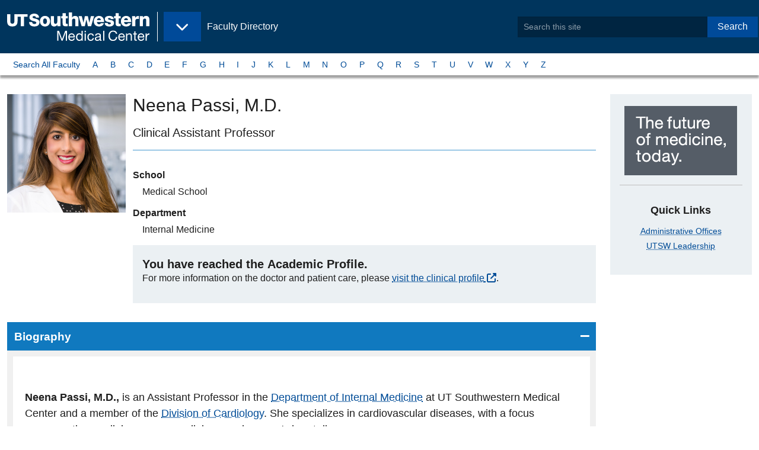

--- FILE ---
content_type: text/html;charset=utf-8
request_url: https://profiles.utsouthwestern.edu/profile/207943/neena-passi.html
body_size: 6746
content:











<!-- default for stories landing -->
<!-- page layout: zf6-default -->
<!-- pf-basic -->


<!DOCTYPE html>
<html lang="en">
  <head>
<!-- Begin /common/zf6/meta/zf6-seo.ftl -->
<meta charset="UTF-8"/>
<meta name="viewport" content="width=device-width, user-scalable=yes, initial-scale=1.0, minimum-scale=1.0">
    <link rel="canonical" href="https://utswmed.org/doctors/neena-passi/"/>

        <title>Neena Passi, M.D. - Faculty Profile - UT Southwestern</title>

<meta name="language" content="en-US"/>
<!-- Begin zf6-meta-description component /webscripts/global/zf6/header/zf6-meta-description.get.html.ftl -->
    <meta name="description" content="Clinical Assistant Professor"/>
<!-- end zf6-meta-description-->
<!-- Begin zf6-metadata component /webscripts/global/zf6/header/zf6-metadata.get.html.ftl -->

        <!-- Before OpenGraph Meta Add the Following Schema.org -->
        <!-- TODO: Dynamically Add the Doctors First and Last Name, and Meta Description to these tags -->
        <meta itemprop="name" content="Neena Passi, M.D." />
            <meta itemprop="description" content="" />

        <!-- Dynamically Create the Content for the meta below -->
        <!-- OPENGRAPH META -->
        <meta property="og:profile" content="http://ogp.me/ns/profile#" />
        <meta property="og:first_name" content="Neena" />
        <meta property="og:last_name" content="Passi" />

        <meta property="og:website" content="http://ogp.me/ns/website#" />
        <meta property="og:title" content="Neena Passi, M.D. - Faculty Profile - UT Southwestern" />
        <meta property="og:description" content="" />
        <meta property="og:locale" content="en_US" />
        <meta property="og:url" content="https://profiles.utsouthwestern.edu/profile/207943/neena-passi.html" />
        <meta property="og:image" content="https://www.utsouthwestern.edu/resources/images/UTSW_icon.jpg" />
        <meta property="og:image:type" content="image/png">
        <meta property="og:image:width" content="75">
        <meta property="og:image:height" content="75">

        <!-- GSA META -->
        <meta name="gsa:credentials" content="Neena Passi, M.D." />
        <meta name="gsa:specialty:title" content="" />
        <meta name="gsa:profile:thumbimage:src" content="https://profileplus.swmed.edu/facultydata/207943/images/passi-neena-inset.jpg" />

        <!-- TWITTER CARD META -->
        <meta name="twitter:card" content="summary">
        <meta name="twitter:site" content="@UTSW">
        <meta name="twitter:title" content="Neena Passi, M.D. - Faculty Profile - UT Southwestern">
        <meta name="twitter:description" content="">
        <meta name="twitter:creator" content="@UTSW">
        <meta name="twitter:image:src" content="https://www.utsouthwestern.edu/resources/images/UTSW_icon.jpg">
        <meta name="twitter:domain" content="https://profiles.utsouthwestern.edu/profile/207943/neena-passi.html">

        <!-- Elasticsearch META -->
        <meta name="es:modified" content="2024-10-08T03:12:53.009-0500"/>
		    <meta class="elastic" name="es_modified" content="2024-10-08T08:12:53Z"/>
        <meta name="es:launchDate" content=""/>
        	<meta name="es:tags" content=""/>
		    <meta name="es:type" content="article" />
		    <meta class="elastic" name="es_type" content="article" />
        <meta name="es:first_name" content="Neena" />
        <meta class="elastic" name="es_first_name" content="Neena" />
        <meta name="es:last_name" content="Passi" />
        <meta class="elastic" name="es_last_name" content="Passi" />
        <meta name="es:credentials" content="M.D." />
        <meta class="elastic" name="es_credentials" content="M.D." />
        <meta name="es:preferred_name" content="Neena" />
        <meta class="elastic" name="es_preferred_name" content="Neena" />
        <meta name="es:title_academic" content="Clinical Assistant Professor" />
        <meta class="elastic" name="es_title_academic" content="Clinical Assistant Professor" />
        <meta name="es:title_admin" content="" />     
        <meta class="elastic" name="es_title_admin" content="" />
        <meta name="es:title_endowed" content="" />
        <meta name="es:department" content="Internal Medicine" />
        	<meta class="elastic" name="es_department" content="Internal Medicine" />	
        	<meta name="es:graduate_programs" content="" />
        	<meta class="elastic" name="es_graduate_programs" content="" />
        <meta name="es:research_interests" content="Cardiac Imaging,Cardio-Oncology,Lipidology" />
        	<meta class="elastic" name="es_research_interests" content="Cardiac Imaging" />	
        	<meta class="elastic" name="es_research_interests" content="Cardio-Oncology" />	
        	<meta class="elastic" name="es_research_interests" content="Lipidology" />	
        	<meta name="es:profile:thumbimage:src" content="https://profileplus.swmed.edu/facultydata/207943/images/passi-neena-inset.jpg" />
        	<meta class="elastic" name="es_profile_thumbimage_src" content="https://profileplus.swmed.edu/facultydata/207943/images/passi-neena-inset.jpg" />
        	<meta class="elastic" name="es_thumbimage_src" content="https://profileplus.swmed.edu/facultydata/207943/images/passi-neena-inset.jpg" />
            <meta name="es:keywords" content=""/>
            <meta class="elastic" name="es_keywords" content=""/>
        <meta class="elastic" name="es_thumbimage_rendition" content=""/>
        <meta class="elastic" name="es_contenttitle" content=""/>
	    <meta class="elastic" name="es_mimetype" content="text/html; charset=utf-8"/>
	    <meta class="elastic" name="es_securecontent" content="no"/>
        <!-- End Elasticsearch META -->

<!-- End metadata component -->

<!-- Begin /common/zf6/meta/zf6-bookmarks.ftl -->
<!-- Favorite Icon -->
<link rel="shortcut icon" href="/favicon.ico?id=1" type="image/x-icon"/>

<!-- Application Store and Favicon for Pinned Sites -->
<!-- #Apple Touch Icons -->
<link rel="apple-touch-icon" href="/img/pinned/touch-icon-iphone.png">
<link rel="apple-touch-icon" sizes="76x76" href="/img/pinned/touch-icon-ipad.png">
<link rel="apple-touch-icon" sizes="120x120" href="/img/pinned/touch-icon-iphone-retina.png">
<link rel="apple-touch-icon" sizes="152x152" href="/img/pinned/touch-icon-ipad-retina.png">
<link rel="apple-touch-icon" sizes="180x180" href="/img/pinned/touch-icon-iphone-6-plus.png"> 

<!-- Pinned Sites -->
<!-- #Windows 8 & 7 -->
<!-- 
NOTE: Windows 8 icons should be stored on the root level of each site
      along with browserconfig.xml file
-->
<meta name="application-name" content="Site Search: Faculty Directory - UT Southwestern, Dallas, Texas" />
<!--
NOTE: Windows 7 allows for user to quickly access different parts of a site
      we will use this opportunity to make quick links of each site within our
      site.
-->
<meta name="msapplication-task"
  content="name=Overview;
  action-uri=/profile/overview;
  icon-uri=/favicon.ico" />
<!-- end zf6-bookmarks.ftl -->
<!-- begin /common/zf6/meta/zf6-link-preview.ftl -->
<!-- Link Preview -->
<!--
   Link preview helps users sharing content within Windows 8
   it provides site details and images

   Meta Title and Descriptions will be taken from the Meta SEO
   while this file provides the thumbnail image preview
--
<link rel="image_src" href="preview-thumb.jpg"/>
<link rel="image" href="preview-thumb.jpg"/>
<link rel="thumbnail" href="preview-thumb.jpg"/>
<link rel="og:image" href="preview-thumb.jpg"/>
<!-- end zf6-link-preview.ftl -->
<!-- begin /common/zf6/meta/zf6-link-styles.ftl -->
<link rel="stylesheet" href="https://cdnjs.cloudflare.com/ajax/libs/font-awesome/6.5.2/css/all.min.css" integrity="sha512-SnH5WK+bZxgPHs44uWIX+LLJAJ9/2PkPKZ5QiAj6Ta86w+fsb2TkcmfRyVX3pBnMFcV7oQPJkl9QevSCWr3W6A==" crossorigin="anonymous" referrerpolicy="no-referrer" />

        <link rel="stylesheet" type="text/css" media="all" href='/css/pro-v3-desktop.css?v=d7eeb2a' />

<!-- end zf6-link-styles.ftl -->
  </head>
  <body class="zf6-default edu body-wide">
      <!--googleoff: all-->
      <!--searchindex-off-->
      <a data-elastic-exclude class="button show-on-focus" href="#page_main">Skip to Main Content</a>
      <div id="page" class="page">
        <header data-elastic-exclude id="header_site" class="header--site">
            <div class="header__block--site">
              <div class="header--brand">
<!-- Begin zf6-brand component /webscripts/global/zf6/header/zf6-brand.get.html.ftl -->
  <div class="block--logo">
    <a itemprop="url" href="https://www.utsouthwestern.edu">
        <img class="left" itemprop="logo" src="/img/branding/utsw-edu-logo.svg" alt="UT Southwestern Medical Center" width="240" />
        <span class="show-for-sr show-on-hover">Back to <br><b>UT&nbsp;Southwestern&nbsp;Home</b></span>
    </a>
  </div><!-- Begin zf6-eyebrow component /webscripts/global/zf6/navigation/zf6-eyebrow.get.html.ftl -->
  <div class="block--flag hide-for-print">
    <a href="/profile/">
      <p>Faculty Directory</p>
      <span class="show-for-sr show-on-hover">Back to <br><b>Faculty Directory</b></span>
    </a>
  </div>
  <div class="block--menu hide-for-print">
    <button class="button dropdown" type="button" data-toggle="nav_eyebrow" aria-controls="nav_eyebrow" data-is-focus="false" data-yeti-box="nav_eyebrow" aria-haspopup="true" aria-expanded="false" id="5htqud-dd-anchor">
      <span class="show-for-sr">UT Southwestern Sites</span>
    </button>
  </div>
  <!-- @start Eyebrow Dropdown Content -->
  <div data-elastic-exclude="" id="nav_eyebrow" class="dropdown-pane" data-dropdown="">
    <ul class="menu vertical">
      <li><a href="https://www.utsouthwestern.edu"><span class="fa fa-home" aria-hidden="true"></span>&nbsp;UT Southwestern Home</a></li>
      <li><a href="https://www.utsouthwestern.edu/index.html">Home - EDU</a></li>
      <li><a href="https://www.utsouthwestern.edu/research/">Research</a></li>
      <li><a href="https://www.utsouthwestern.edu/education/">Education &amp; Training</a></li>
      <li><a href="https://utswmed.org/">Patient Care</a></li>
      <li><a href="https://profiles.utsouthwestern.edu">Faculty</a></li>
      <li><a href="https://www.utsouthwestern.edu/departments/">Departments &amp; Centers</a></li>
      <li><a href="https://www.utsouthwestern.edu/media-hub/">Media Hub</a></li>
      <li><a href="https://jobs.utsouthwestern.edu/">Careers</a></li>
      <li><a href="https://www.utsouthwestern.edu/about-us/">About Us</a></li>
      <li><a href="https://www.utsouthwestern.edu/employees/">For Employees</a></li>
    </ul>
  </div>
  <!-- @end Eyebrow Dropdown Content -->
<!-- End eyebrow component -->
              </div>
<!-- Begin zf6-appsearch-search component /webscripts/global/zf6/header/zf6-appsearch-search.get.html.ftl -->
  <div class="header--search">
    <form method="post" action="/profile/_elasticsearchappsearch" id="SearchForm">
        <input type="hidden" name="site" value="utsw_faculty" />
        <div class="input-group">
          <input type="search" class="input-group-field" name="q" placeholder="Search this site" phword="Search this site" title="Search this site" value="" id="search"/>
          <div class="input-group-button">
            <button type="submit" class="button">Search</button>
          </div>
        <div>
    </form>
</div><!-- @end header--search/dropdown pane -->
<!-- End appsearch-search component -->
            </div><!-- @end header__block--site -->
        </header>
        <!-- @end Site Header -->
              <!-- @start Site Nav -->
              <nav data-elastic-exclude aria-label="A to Z Navigation by Last Name" id="siteNav" class="nav--micro-site">
                
                   <div class="nav__block">
<!-- default for stories landing -->
<!-- page layout: zf6-default -->
<!-- pf-basic -->
<!-- Begin zf6-site-nav component /webscripts/global/zf6/navigation/zf6-site-nav.get.html.ftl -->
<ul class="menu">
    <li><a href="/profile/atoz-search.html?phrase=A&searchType=atoz">Search All Faculty</a></li>
    <li class=""><a href="/profile/atoz-search.html?phrase=A&searchType=atoz">A</a></li>
    <li class=""><a href="/profile/atoz-search.html?phrase=B&searchType=atoz">B</a></li>
    <li class=""><a href="/profile/atoz-search.html?phrase=C&searchType=atoz">C</a></li>
    <li class=""><a href="/profile/atoz-search.html?phrase=D&searchType=atoz">D</a></li>
    <li class=""><a href="/profile/atoz-search.html?phrase=E&searchType=atoz">E</a></li>
    <li class=""><a href="/profile/atoz-search.html?phrase=F&searchType=atoz">F</a></li>
    <li class=""><a href="/profile/atoz-search.html?phrase=G&searchType=atoz">G</a></li>
    <li class=""><a href="/profile/atoz-search.html?phrase=H&searchType=atoz">H</a></li>
    <li class=""><a href="/profile/atoz-search.html?phrase=I&searchType=atoz">I</a></li>
    <li class=""><a href="/profile/atoz-search.html?phrase=J&searchType=atoz">J</a></li>
    <li class=""><a href="/profile/atoz-search.html?phrase=K&searchType=atoz">K</a></li>
    <li class=""><a href="/profile/atoz-search.html?phrase=L&searchType=atoz">L</a></li>
    <li class=""><a href="/profile/atoz-search.html?phrase=M&searchType=atoz">M</a></li>
    <li class=""><a href="/profile/atoz-search.html?phrase=N&searchType=atoz">N</a></li>
    <li class=""><a href="/profile/atoz-search.html?phrase=O&searchType=atoz">O</a></li>
    <li class=""><a href="/profile/atoz-search.html?phrase=P&searchType=atoz">P</a></li>
    <li class=""><a href="/profile/atoz-search.html?phrase=Q&searchType=atoz">Q</a></li>
    <li class=""><a href="/profile/atoz-search.html?phrase=R&searchType=atoz">R</a></li>
    <li class=""><a href="/profile/atoz-search.html?phrase=S&searchType=atoz">S</a></li>
    <li class=""><a href="/profile/atoz-search.html?phrase=T&searchType=atoz">T</a></li>
    <li class=""><a href="/profile/atoz-search.html?phrase=U&searchType=atoz">U</a></li>
    <li class=""><a href="/profile/atoz-search.html?phrase=V&searchType=atoz">V</a></li>
    <li class=""><a href="/profile/atoz-search.html?phrase=W&searchType=atoz">W</a></li>
    <li class=""><a href="/profile/atoz-search.html?phrase=X&searchType=atoz">X</a></li>
    <li class=""><a href="/profile/atoz-search.html?phrase=Y&searchType=atoz">Y</a></li>
    <li class=""><a href="/profile/atoz-search.html?phrase=Z&searchType=atoz">Z</a></li>
</ul>
<!-- End site-nav component -->
                   </div>
                
              </nav>
              <!-- @end Site Nav -->
            
      <!--googleon: all-->
      <!--searchindex-on-->
      <div class="page__block--main">
        <main id="page_main" class="page__main">



  <div class="main__block">
    

      <article class="page__article article">
        

        <div class="article__main">
<!-- Begin zf6-profile-basic component /webscripts/template/zf6/contents/zf6-profile-basic.get.html.ftl -->

    <header class="card">
                <div class="card__media">
                    <img src="https://profileplus.swmed.edu/facultydata/207943/images/passi-neena-inset.jpg" class="card__image" itemprop="image" alt="Neena Passi, M.D.
" style="max-width:200px;" />
                </div>
        <div class="card__content">
            <h1 id="faculty_name" class="mb1"><span itemprop="name">Neena Passi</span>, M.D.
</h1>
            <h2 class="show-for-sr">Titles and Appointments</h2>

            <p class="h4 text-normal mt0 pb1 mb2" itemprop="jobTitle" style="border-bottom:1px solid #4397ce;">Clinical Assistant Professor</p>
            <dl>
                    <dt class="heading">School</dt>
                    <dd class="detail">
                        Medical School
                    </dd>

                    <dt class="heading">Department</dt>
                    <dd class="detail">
Internal Medicine
                    </dd>

            </dl>

            <div class="callout">
                <p class="h4 m0">You have reached the <strong>Academic Profile</strong>.</p>
                <p>For more information on the doctor and patient care, please <a href="https://utswmed.org/doctors/neena-passi/">visit the clinical profile</a>.</p>
            </div>
        </div>
    </header>

    <div class="accordion accordion-alt" data-accordion data-allow-all-closed="true">

    <li class="accordion-item is-active" data-accordion-item >
        <!-- Accordion tab title -->
        <a href="#" class="accordion-title">Biography</a>

        <!-- Accordion tab content: it would start in the open state due to using the 'is-active' state class. -->
        <div class="accordion-content" data-tab-content>
                    	<p id="bio-text" class="size-14 profile-text"><p><strong>Neena Passi, M.D.,</strong> is an Assistant Professor in the <a href="https://www.utsouthwestern.edu/education/medical-school/departments/internal-medicine/">Department of Internal Medicine</a> at UT Southwestern Medical Center and a member of the <a href="https://www.utsouthwestern.edu/education/medical-school/departments/internal-medicine/divisions/cardiology/">Division of Cardiology</a>. She specializes in cardiovascular diseases, with a focus on preventive cardiology, onco-cardiology, and women's heart disease.</p> 
<p>Dr. Passi earned her medical degree through an accelerated seven-year B.S./M.D. program at George Washington University School of Medicine and Health Sciences. She completed a residency in internal medicine at the Albert Einstein College of Medicine’s Montefiore Medical Center, followed by advanced training in cardiovascular disease, onco-cardiology, and multimodality cardiovascular imaging through a fellowship at the University of Pennsylvania.</p> 
<p>Certified by the American Board of Internal Medicine, she joined the UT Southwestern faculty in 2021.</p> 
<p>Dr. Passi’s clinical and research interests include preventive health care, especially in regard to the prevention of heart disease in women and the prevention of cardiotoxicity in patients undergoing active chemo/radiation therapies, as well as multimodality cardiovascular imaging.</p> 
<p>She is a member of several professional societies, including the American College of Cardiology, the American Heart Association, the American College of Physicians, and the National Lipid Association.</p></p>
        </div>
    </li>

    <li class="accordion-item " data-accordion-item  itemtype="//schema.org/EducationalOrganization" itemprop="alumni">
        <!-- Accordion tab title -->
        <a href="#" class="accordion-title">Education</a>

        <!-- Accordion tab content: it would start in the open state due to using the 'is-active' state class. -->
        <div class="accordion-content" data-tab-content>
                    <dl class="ffregularprofile-education">
        <dt class="education-type">Medical School</dt>
        <dd class="school">George Washington University School of Medicine and Health Sciences (2014)</dd>
        <dt class="education-type">Residency</dt>
        <dd class="school">Albert Einstein College of Medicine/Montefiore Medical Center (2017), Internal Medicine</dd>
        <dt class="education-type">Fellowship</dt>
        <dd class="school">University of Pennsylvania Perelman School of Medicine (2021), Cardiovascular Disease</dd>
                    </dl>
        </div>
    </li>

    <li class="accordion-item " data-accordion-item >
        <!-- Accordion tab title -->
        <a href="#" class="accordion-title">Research Interest</a>

        <!-- Accordion tab content: it would start in the open state due to using the 'is-active' state class. -->
        <div class="accordion-content" data-tab-content>
    <ul>
            <li> Cardiac Imaging</li>
            <li> Cardio-Oncology</li>
            <li> Lipidology</li>
    </ul>
        </div>
    </li>



    <li class="accordion-item " data-accordion-item >
        <!-- Accordion tab title -->
        <a href="#" class="accordion-title">Honors &amp; Awards</a>

        <!-- Accordion tab content: it would start in the open state due to using the 'is-active' state class. -->
        <div class="accordion-content" data-tab-content>
    <ul>
            <li itemprop="award">William H. Beaumont Medical Research Honor Society<br />George Washington University, School of Medicine and Health Sciences, Washington, DC (2010-2014)</li>
            <li itemprop="award">Dean's List<br />George Washington University, Columbian College of Arts and Sciences, Washington, DC (2007-2010)</li>
            <li itemprop="award">Advanced Placement Scholar<br />Holton-Arms College Preparatory School for Girls, Bethesda, MD (2006)</li>
    </ul>
        </div>
    </li>

    <li class="accordion-item " data-accordion-item >
        <!-- Accordion tab title -->
        <a href="#" class="accordion-title">Professional Associations/Affiliations</a>

        <!-- Accordion tab content: it would start in the open state due to using the 'is-active' state class. -->
        <div class="accordion-content" data-tab-content>
    <ul>
            <li>American College of Cardiology</li>
            <li>American College of Physicians</li>
            <li>American Heart Association</li>
            <li>National Lipid Association</li>
    </ul>
        </div>
    </li>

    </div>



<!-- End profile-basic components -->        </div>

        <aside class="article__aside hide-for-print">
<!-- Begin zf6-helplink-phone-appointment component /webscripts/template/zf6/widgets/zf6-helplink-phone-appointment.get.html.ftl default on -->
        <div class="callout text-center">
            <img src="/img/block-future-of-medicine.png" alt="UT Southwestern, The future of medicine, today." />
          <hr>
          <h2>Quick Links</h2>
            <ul class="no-bullets">
                <li><a href="https://www.utsouthwestern.edu/about-us/administrative-offices/index.html">Administrative Offices</a></li>
                <li><a href="https://www.utsouthwestern.edu/about-us/leadership/index.html">UTSW Leadership</a></li>
            </ul>
        </div>
<!-- End helplink-phone-appointment components -->
<!-- Begin zf6-related-links component /webscripts/template/zf6/widgets/zf6-related-links.get.html.ftl -->
<!-- End related-links components -->
        </aside>
        
      </article>


  </div><!-- @end main__block -->


        </main>
      </div>
      <!--googleoff: all-->
      <!--searchindex-off-->
<!-- Begin internal-request component /webscripts/global/footer/internal-request.get.html.ftl default on -->
<!-- End internal-request components -->
      <!-- @start Page Footer -->
<!-- Begin zf6-footer component /webscripts/global/zf6/footer/zf6-footer.get.html.ftl -->

<footer data-elastic-exclude="" id="siteFooter" class="site-footer" role="contentinfo">
  <div class="section__block">
    <div class="footer__block">
      <h3>Institution</h3>
      <ul class="list-links">
        <li><a href="https://jobs.utsouthwestern.edu/">Careers</a></li>
        <li><a href="https://www.utsouthwestern.edu/comments.html">Comments &amp; Questions</a></li>
        <li><a href="https://www.utsouthwestern.edu/about-us/contact-us.html">Contact Us</a></li>
        <li><a href="https://www.utsouthwestern.edu/about-us/maps-and-directions/index.html">Maps</a></li>
        <li><a href="https://directory.utsouthwestern.edu/">Phone Directory</a></li>
        <li><a href="https://profiles.utsouthwestern.edu/profile/SiteMap.xml">Sitemap</a></li>
      </ul>
    </div>

    <div class="footer__block">
      <h3>Legal</h3>
      <ul class="list-links">
        <li><a href="https://www.utsouthwestern.edu/about-us/administrative-offices/financial-aid/policies-disclosures/heerf.html">HEERF Reporting</a></li>
        <li><a href="https://www.utsouthwestern.edu/legal/non-discrimination.html">Non-Discrimination Policy</a></li>
        <li><a href="https://utswmed.org/patient-resources/your-visit-stay/rights-responsibilities/index.html">Patient Rights</a></li>
        <li><a href="https://www.utsouthwestern.edu/legal/open-records.html">Open Records</a></li>
        <li><a href="https://www.utsouthwestern.edu/legal/privacy-policy.html">Privacy Policy</a></li>
        <li><a href="https://www.utsouthwestern.edu/legal/protected-expression.html">Protected Expression</a></li>
        <li><a href="https://www.utsouthwestern.edu/legal/index.html">Site Policies</a></li>
      </ul>
    </div>

    <div class="footer__block">
      <h3>State</h3>
      <ul class="list-links">
        <li><a href="https://www.texas.gov/">State of Texas</a></li>
        <li><a href="https://veterans.portal.texas.gov/">Texas Veterans Portal</a></li>
        <li><a href="https://www.tsl.texas.gov/trail/index.html">TRAIL Search</a></li>
        <li><a href="https://www.utsystem.edu/">UT System</a></li>
      </ul>
    </div>

    <div class="footer__block">
      <h3>Social</h3>
      <ul class="link-social list-links">
        <li><a href="https://www.facebook.com/utswmed">Facebook</a></li>
        <li><a href="https://www.twitter.com/utswnews">Twitter</a></li>
        <li><a href="https://www.instagram.com/utswnews/">Instagram</a></li>
        <li><a href="https://www.youtube.com/user/UTSWMed">Youtube</a></li>
        <li><a href="https://www.pinterest.com/utswmed/">Pinterest</a></li>
        <li><a href="https://www.linkedin.com/school/utsw/">LinkedIn</a></li>
      </ul>
    </div>

    <div class="footer__block">
      <figure class="branding">
        <a href="https://www.utsouthwestern.edu">
          <img src="/img/brand/ut-southwestern-alt.png" alt="UT Southwestern Medical Center - The future of medicine, today!">
        </a>
      </figure>
      <div class="text-right copyright">
        <p>Copyright 2024. The&nbsp;University&nbsp;of&nbsp;Texas&nbsp;Southwestern&nbsp;Medical&nbsp;Center</p>
        <p itemscope="" itemtype="//schema.org/PostalAddress"><span class="adr" itemprop="streetAddress">5323 Harry Hines <abbr title="Boulevard">Blvd.</abbr></span>, <span itemprop="addressLocality">Dallas</span>, <span itemprop="addressRegion">Texas</span> <span itemprop="postalCode">75390</span><br /><span class="phone">Phone 214-648-3111</span></p>
      </div>
    </div>

  </div>
</footer>
<!-- End footer component -->
<!-- Begin /common/zf6/footer/zf6-scripts.ftl -->


<script id="js-swlxws-constants">
let gtmParam = '';
let SWLXWS_IS_MOBILE,
    SWLXWS_IS_TABLET,
    SWLXWS_GTM = gtmParam || 'GTM-MTLGC7',
    SWLXWS_CSSPATH = '/profile/css/',
    SWLXWS_IMGPATH = '/profile/img/',
    SWLXWS_JSPATH,
    SWLXWS_FONTPATH = '/profile/fonts/';
</script>




<!-- Google Tag Manager | Implementation details in misc script file -->

<noscript id="js-gtm-nojs">
    <iframe src="//www.googletagmanager.com/ns.html?id=GTM-MTLGC7" height="0" width="0" style="display:none;visibility:hidden"></iframe>
</noscript>

<!-- End Google Tag Manager -->
<script src='/js/on-demand-latest/pro-v3.js?v=214a413'></script>

<!-- end zf6-scripts.ftl -->
      <!-- @end Page Footer -->

      <!--googleon: all-->
      <!--searchindex-on-->
  </body>
</html>
